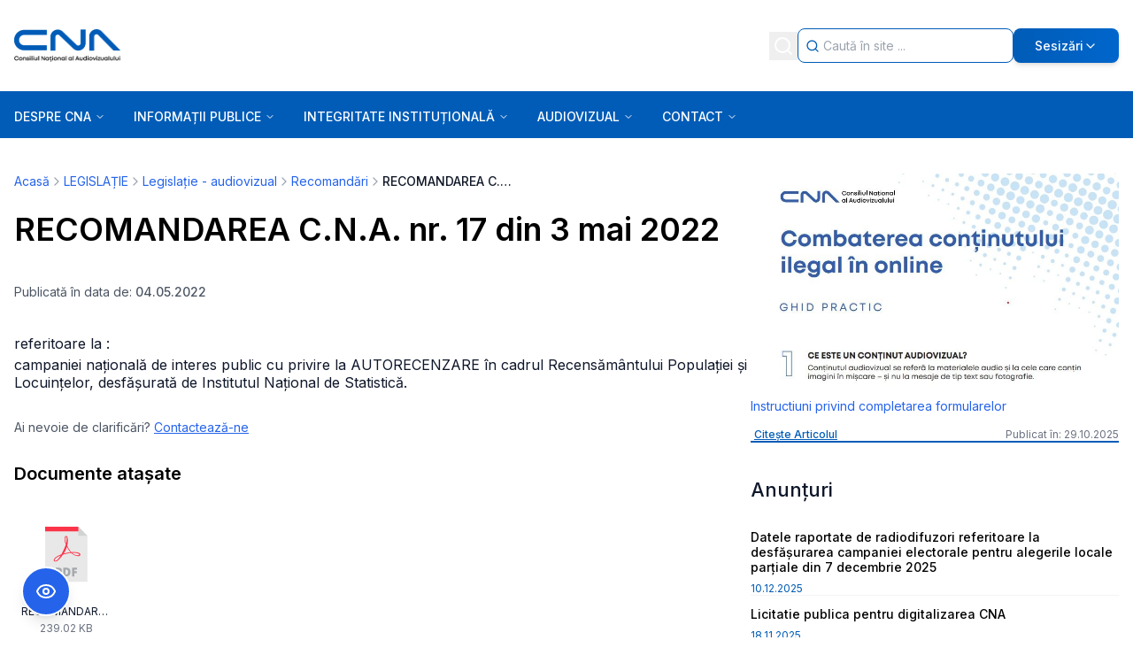

--- FILE ---
content_type: text/x-component
request_url: https://www.cna.ro/c-01-legislatie-audiovizual-lp48rj3x2zqx29fh16033zky/?_rsc=1kvgl
body_size: 98
content:
0:{"b":"NzIb4mvdsC5UUbGrJ73Pb","f":[["children","(side-bar)","children",["slug","c-01-legislatie-audiovizual-lp48rj3x2zqx29fh16033zky","d"],[["slug","c-01-legislatie-audiovizual-lp48rj3x2zqx29fh16033zky","d"],{"children":["__PAGE__",{}]}],null,[null,null],true]],"S":false}


--- FILE ---
content_type: application/javascript; charset=UTF-8
request_url: https://www.cna.ro/_next/static/chunks/vendors-6b948b9f-9fb0997fe7fe57fa.js
body_size: 2381
content:
(self.webpackChunk_N_E=self.webpackChunk_N_E||[]).push([[269],{3:(t,e,r)=>{"use strict";r.d(e,{A:()=>n});let n=(0,r(1847).A)("list",[["path",{d:"M3 5h.01",key:"18ugdj"}],["path",{d:"M3 12h.01",key:"nlz23k"}],["path",{d:"M3 19h.01",key:"noohij"}],["path",{d:"M8 5h13",key:"1pao27"}],["path",{d:"M8 12h13",key:"1za7za"}],["path",{d:"M8 19h13",key:"m83p4d"}]])},535:()=>{"trimStart"in String.prototype||(String.prototype.trimStart=String.prototype.trimLeft),"trimEnd"in String.prototype||(String.prototype.trimEnd=String.prototype.trimRight),"description"in Symbol.prototype||Object.defineProperty(Symbol.prototype,"description",{configurable:!0,get:function(){var t=/\((.*)\)/.exec(this.toString());return t?t[1]:void 0}}),Array.prototype.flat||(Array.prototype.flat=function(t,e){return e=this.concat.apply([],this),t>1&&e.some(Array.isArray)?e.flat(t-1):e},Array.prototype.flatMap=function(t,e){return this.map(t,e).flat()}),Promise.prototype.finally||(Promise.prototype.finally=function(t){if("function"!=typeof t)return this.then(t,t);var e=this.constructor||Promise;return this.then(function(r){return e.resolve(t()).then(function(){return r})},function(r){return e.resolve(t()).then(function(){throw r})})}),Object.fromEntries||(Object.fromEntries=function(t){return Array.from(t).reduce(function(t,e){return t[e[0]]=e[1],t},{})}),Array.prototype.at||(Array.prototype.at=function(t){var e=Math.trunc(t)||0;if(e<0&&(e+=this.length),!(e<0||e>=this.length))return this[e]}),Object.hasOwn||(Object.hasOwn=function(t,e){if(null==t)throw TypeError("Cannot convert undefined or null to object");return Object.prototype.hasOwnProperty.call(Object(t),e)}),"canParse"in URL||(URL.canParse=function(t,e){try{return new URL(t,e),!0}catch(t){return!1}})},583:(t,e,r)=>{"use strict";r.d(e,{A:()=>n});let n=(0,r(1847).A)("type",[["path",{d:"M12 4v16",key:"1654pz"}],["path",{d:"M4 7V5a1 1 0 0 1 1-1h14a1 1 0 0 1 1 1v2",key:"e0r10z"}],["path",{d:"M9 20h6",key:"s66wpe"}]])},1291:()=>{"trimStart"in String.prototype||(String.prototype.trimStart=String.prototype.trimLeft),"trimEnd"in String.prototype||(String.prototype.trimEnd=String.prototype.trimRight),"description"in Symbol.prototype||Object.defineProperty(Symbol.prototype,"description",{configurable:!0,get:function(){var t=/\((.*)\)/.exec(this.toString());return t?t[1]:void 0}}),Array.prototype.flat||(Array.prototype.flat=function(t,e){return e=this.concat.apply([],this),t>1&&e.some(Array.isArray)?e.flat(t-1):e},Array.prototype.flatMap=function(t,e){return this.map(t,e).flat()}),Promise.prototype.finally||(Promise.prototype.finally=function(t){if("function"!=typeof t)return this.then(t,t);var e=this.constructor||Promise;return this.then(function(r){return e.resolve(t()).then(function(){return r})},function(r){return e.resolve(t()).then(function(){throw r})})}),Object.fromEntries||(Object.fromEntries=function(t){return Array.from(t).reduce(function(t,e){return t[e[0]]=e[1],t},{})}),Array.prototype.at||(Array.prototype.at=function(t){var e=Math.trunc(t)||0;if(e<0&&(e+=this.length),!(e<0||e>=this.length))return this[e]}),Object.hasOwn||(Object.hasOwn=function(t,e){if(null==t)throw TypeError("Cannot convert undefined or null to object");return Object.prototype.hasOwnProperty.call(Object(t),e)}),"canParse"in URL||(URL.canParse=function(t,e){try{return new URL(t,e),!0}catch(t){return!1}})},1629:(t,e,r)=>{"use strict";r.d(e,{A:()=>n});let n=(0,r(1847).A)("zoom-out",[["circle",{cx:"11",cy:"11",r:"8",key:"4ej97u"}],["line",{x1:"21",x2:"16.65",y1:"21",y2:"16.65",key:"13gj7c"}],["line",{x1:"8",x2:"14",y1:"11",y2:"11",key:"durymu"}]])},2108:(t,e,r)=>{"use strict";r.d(e,{A:()=>n});let n=(0,r(1847).A)("chevron-up",[["path",{d:"m18 15-6-6-6 6",key:"153udz"}]])},2196:(t,e,r)=>{"use strict";r.d(e,{A:()=>n});let n=(0,r(1847).A)("image",[["rect",{width:"18",height:"18",x:"3",y:"3",rx:"2",ry:"2",key:"1m3agn"}],["circle",{cx:"9",cy:"9",r:"2",key:"af1f0g"}],["path",{d:"m21 15-3.086-3.086a2 2 0 0 0-2.828 0L6 21",key:"1xmnt7"}]])},3141:(t,e,r)=>{"use strict";r.d(e,{A:()=>n});let n=(0,r(1847).A)("rotate-cw",[["path",{d:"M21 12a9 9 0 1 1-9-9c2.52 0 4.93 1 6.74 2.74L21 8",key:"1p45f6"}],["path",{d:"M21 3v5h-5",key:"1q7to0"}]])},3511:(t,e,r)=>{"use strict";r.d(e,{A:()=>n});let n=(0,r(1847).A)("pause",[["rect",{x:"14",y:"3",width:"5",height:"18",rx:"1",key:"kaeet6"}],["rect",{x:"5",y:"3",width:"5",height:"18",rx:"1",key:"1wsw3u"}]])},4904:(t,e,r)=>{"use strict";r.d(e,{A:()=>n});let n=(0,r(1847).A)("zoom-in",[["circle",{cx:"11",cy:"11",r:"8",key:"4ej97u"}],["line",{x1:"21",x2:"16.65",y1:"21",y2:"16.65",key:"13gj7c"}],["line",{x1:"11",x2:"11",y1:"8",y2:"14",key:"1vmskp"}],["line",{x1:"8",x2:"14",y1:"11",y2:"11",key:"durymu"}]])},5364:(t,e,r)=>{"use strict";var n,o;t.exports=(null==(n=r.g.process)?void 0:n.env)&&"object"==typeof(null==(o=r.g.process)?void 0:o.env)?r.g.process:r(5861)},5704:(t,e,r)=>{"use strict";var n,o;t.exports=(null==(n=r.g.process)?void 0:n.env)&&"object"==typeof(null==(o=r.g.process)?void 0:o.env)?r.g.process:r(3965)},5740:(t,e,r)=>{"use strict";r.d(e,{A:()=>n});let n=(0,r(1847).A)("sparkles",[["path",{d:"M11.017 2.814a1 1 0 0 1 1.966 0l1.051 5.558a2 2 0 0 0 1.594 1.594l5.558 1.051a1 1 0 0 1 0 1.966l-5.558 1.051a2 2 0 0 0-1.594 1.594l-1.051 5.558a1 1 0 0 1-1.966 0l-1.051-5.558a2 2 0 0 0-1.594-1.594l-5.558-1.051a1 1 0 0 1 0-1.966l5.558-1.051a2 2 0 0 0 1.594-1.594z",key:"1s2grr"}],["path",{d:"M20 2v4",key:"1rf3ol"}],["path",{d:"M22 4h-4",key:"gwowj6"}],["circle",{cx:"4",cy:"20",r:"2",key:"6kqj1y"}]])},5880:(t,e,r)=>{"use strict";r.d(e,{A:()=>n});let n=(0,r(1847).A)("external-link",[["path",{d:"M15 3h6v6",key:"1q9fwt"}],["path",{d:"M10 14 21 3",key:"gplh6r"}],["path",{d:"M18 13v6a2 2 0 0 1-2 2H5a2 2 0 0 1-2-2V8a2 2 0 0 1 2-2h6",key:"a6xqqp"}]])},5921:(t,e,r)=>{"use strict";r.d(e,{A:()=>n});let n=(0,r(1847).A)("play",[["path",{d:"M5 5a2 2 0 0 1 3.008-1.728l11.997 6.998a2 2 0 0 1 .003 3.458l-12 7A2 2 0 0 1 5 19z",key:"10ikf1"}]])},6154:(t,e,r)=>{"use strict";r.d(e,{A:()=>n});let n=(0,r(1847).A)("zap",[["path",{d:"M4 14a1 1 0 0 1-.78-1.63l9.9-10.2a.5.5 0 0 1 .86.46l-1.92 6.02A1 1 0 0 0 13 10h7a1 1 0 0 1 .78 1.63l-9.9 10.2a.5.5 0 0 1-.86-.46l1.92-6.02A1 1 0 0 0 11 14z",key:"1xq2db"}]])},6191:(t,e,r)=>{"use strict";r.d(e,{A:()=>n});let n=(0,r(1847).A)("plus",[["path",{d:"M5 12h14",key:"1ays0h"}],["path",{d:"M12 5v14",key:"s699le"}]])},6482:(t,e,r)=>{"use strict";r.d(e,{A:()=>n});let n=(0,r(1847).A)("keyboard",[["path",{d:"M10 8h.01",key:"1r9ogq"}],["path",{d:"M12 12h.01",key:"1mp3jc"}],["path",{d:"M14 8h.01",key:"1primd"}],["path",{d:"M16 12h.01",key:"1l6xoz"}],["path",{d:"M18 8h.01",key:"emo2bl"}],["path",{d:"M6 8h.01",key:"x9i8wu"}],["path",{d:"M7 16h10",key:"wp8him"}],["path",{d:"M8 12h.01",key:"czm47f"}],["rect",{width:"20",height:"16",x:"2",y:"4",rx:"2",key:"18n3k1"}]])},6561:(t,e,r)=>{"use strict";r.d(e,{A:()=>n});let n=(0,r(1847).A)("navigation",[["polygon",{points:"3 11 22 2 13 21 11 13 3 11",key:"1ltx0t"}]])},6817:(t,e,r)=>{"use strict";r.d(e,{A:()=>n});let n=(0,r(1847).A)("focus",[["circle",{cx:"12",cy:"12",r:"3",key:"1v7zrd"}],["path",{d:"M3 7V5a2 2 0 0 1 2-2h2",key:"aa7l1z"}],["path",{d:"M17 3h2a2 2 0 0 1 2 2v2",key:"4qcy5o"}],["path",{d:"M21 17v2a2 2 0 0 1-2 2h-2",key:"6vwrx8"}],["path",{d:"M7 21H5a2 2 0 0 1-2-2v-2",key:"ioqczr"}]])},7125:(t,e,r)=>{"use strict";r.d(e,{A:()=>n});let n=(0,r(1847).A)("minus",[["path",{d:"M5 12h14",key:"1ays0h"}]])},7828:(t,e,r)=>{"use strict";r.d(e,{A:()=>n});let n=(0,r(1847).A)("eye",[["path",{d:"M2.062 12.348a1 1 0 0 1 0-.696 10.75 10.75 0 0 1 19.876 0 1 1 0 0 1 0 .696 10.75 10.75 0 0 1-19.876 0",key:"1nclc0"}],["circle",{cx:"12",cy:"12",r:"3",key:"1v7zrd"}]])},8301:(t,e)=>{"use strict";function r(){return""}Object.defineProperty(e,"__esModule",{value:!0}),Object.defineProperty(e,"getDeploymentIdQueryOrEmptyString",{enumerable:!0,get:function(){return r}})},8314:(t,e,r)=>{"use strict";r.d(e,{A:()=>n});let n=(0,r(1847).A)("rotate-ccw",[["path",{d:"M3 12a9 9 0 1 0 9-9 9.75 9.75 0 0 0-6.74 2.74L3 8",key:"1357e3"}],["path",{d:"M3 3v5h5",key:"1xhq8a"}]])},8757:(t,e)=>{"use strict";function r(){return""}Object.defineProperty(e,"__esModule",{value:!0}),Object.defineProperty(e,"getDeploymentIdQueryOrEmptyString",{enumerable:!0,get:function(){return r}})},9051:(t,e,r)=>{"use strict";r.d(e,{A:()=>n});let n=(0,r(1847).A)("circle",[["circle",{cx:"12",cy:"12",r:"10",key:"1mglay"}]])},9068:(t,e,r)=>{"use strict";r.d(e,{A:()=>n});let n=(0,r(1847).A)("globe",[["circle",{cx:"12",cy:"12",r:"10",key:"1mglay"}],["path",{d:"M12 2a14.5 14.5 0 0 0 0 20 14.5 14.5 0 0 0 0-20",key:"13o1zl"}],["path",{d:"M2 12h20",key:"9i4pu4"}]])},9867:(t,e,r)=>{"use strict";r.d(e,{A:()=>n});let n=(0,r(1847).A)("download",[["path",{d:"M12 15V3",key:"m9g1x1"}],["path",{d:"M21 15v4a2 2 0 0 1-2 2H5a2 2 0 0 1-2-2v-4",key:"ih7n3h"}],["path",{d:"m7 10 5 5 5-5",key:"brsn70"}]])},9926:(t,e,r)=>{"use strict";r.d(e,{A:()=>n});let n=(0,r(1847).A)("palette",[["path",{d:"M12 22a1 1 0 0 1 0-20 10 9 0 0 1 10 9 5 5 0 0 1-5 5h-2.25a1.75 1.75 0 0 0-1.4 2.8l.3.4a1.75 1.75 0 0 1-1.4 2.8z",key:"e79jfc"}],["circle",{cx:"13.5",cy:"6.5",r:".5",fill:"currentColor",key:"1okk4w"}],["circle",{cx:"17.5",cy:"10.5",r:".5",fill:"currentColor",key:"f64h9f"}],["circle",{cx:"6.5",cy:"12.5",r:".5",fill:"currentColor",key:"qy21gx"}],["circle",{cx:"8.5",cy:"7.5",r:".5",fill:"currentColor",key:"fotxhn"}]])}}]);
//# sourceMappingURL=vendors-6b948b9f-9fb0997fe7fe57fa.js.map

--- FILE ---
content_type: text/x-component
request_url: https://www.cna.ro/c-04-recomandari-xwlda451xpk6gf9rzv10m4d2/?_rsc=1kvgl
body_size: 84
content:
0:{"b":"NzIb4mvdsC5UUbGrJ73Pb","f":[["children","(side-bar)","children",["slug","c-04-recomandari-xwlda451xpk6gf9rzv10m4d2","d"],[["slug","c-04-recomandari-xwlda451xpk6gf9rzv10m4d2","d"],{"children":["__PAGE__",{}]}],null,[null,null],true]],"S":false}


--- FILE ---
content_type: text/x-component
request_url: https://www.cna.ro/a-licitatie-publica-pentru-achizitionarea-serviciilor-de-informare-publicitate-si-organizare-evenimente-in-vederea-promovarii-proiectului-d-e-c-a-k70y5lghc5yohzkkoct2mdqa/?_rsc=1kvgl
body_size: 166
content:
0:{"b":"NzIb4mvdsC5UUbGrJ73Pb","f":[["children","(side-bar)","children",["slug","a-licitatie-publica-pentru-achizitionarea-serviciilor-de-informare-publicitate-si-organizare-evenimente-in-vederea-promovarii-proiectului-d-e-c-a-k70y5lghc5yohzkkoct2mdqa","d"],[["slug","a-licitatie-publica-pentru-achizitionarea-serviciilor-de-informare-publicitate-si-organizare-evenimente-in-vederea-promovarii-proiectului-d-e-c-a-k70y5lghc5yohzkkoct2mdqa","d"],{"children":["__PAGE__",{}]}],null,[null,null],true]],"S":false}
